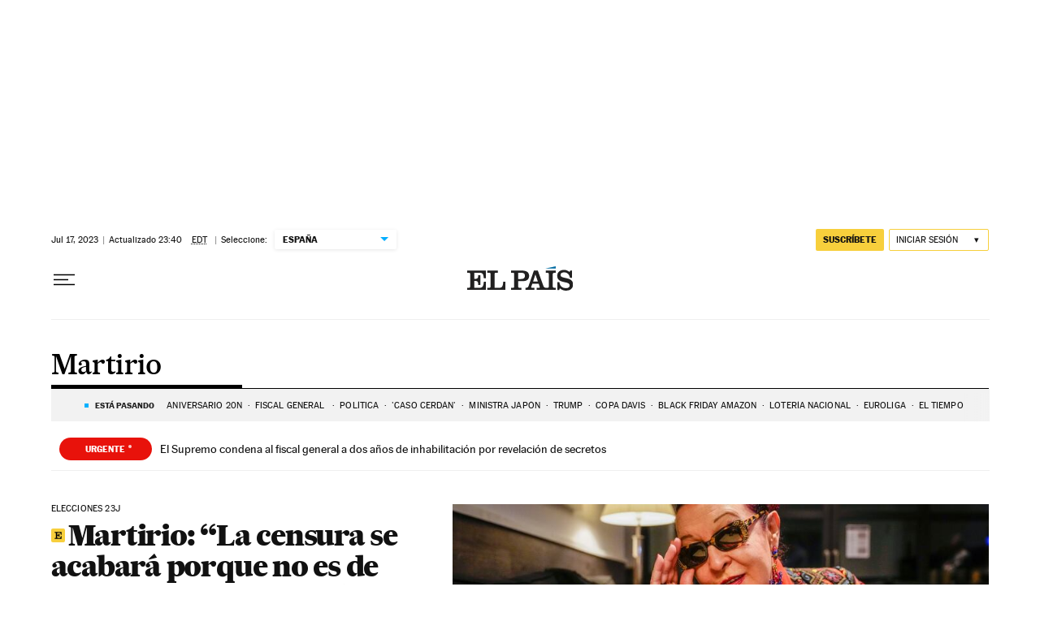

--- FILE ---
content_type: application/javascript; charset=utf-8
request_url: https://fundingchoicesmessages.google.com/f/AGSKWxWiRxN7q3mc9eVcnarh5vJ53e7VjyHIPWu3DcSeKOgh2jY33e2S8IFnmIq-ituum0rNmaedstoFeyY-6THu0EB7oowMdfsY9PFG3WSfLbMowTyq_mxzuuCl0LduNMuQyP4v1dWr6o5733DlZpI9p9UGgKfFxDDmzWpVDMt2i0JHJx0_PTP0dsPnbKda/_/ad12./ad300f./adnetwork__adfunction./adblockdetection.
body_size: -1293
content:
window['d270b6d3-eed4-4dd8-b9db-947d77f4c385'] = true;